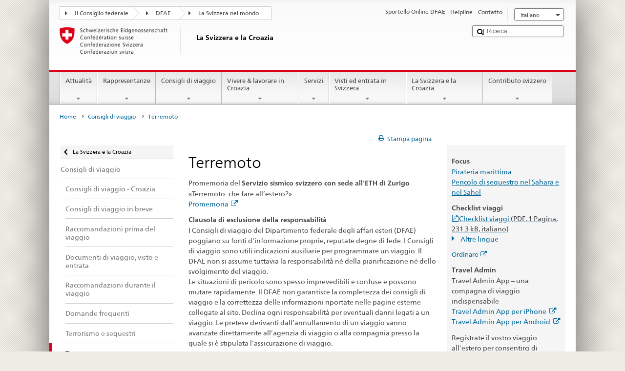

--- FILE ---
content_type: text/css;charset=utf-8
request_url: https://www.fdfa.admin.ch/etc.clientlibs/eda/base/clientlibs/publish/notyf.min.ACSHASH2d6fa6537d8d89d9d61ec57883b2b6a3.css
body_size: 758
content:
@-webkit-keyframes fadeinup{0{opacity:0;-webkit-transform:translateY(25%);transform:translateY(25%)}
to{opacity:1;-webkit-transform:translateY(0);transform:translateY(0)}
}
@keyframes fadeinup{0{opacity:0;-webkit-transform:translateY(25%);transform:translateY(25%)}
to{opacity:1;-webkit-transform:translateY(0);transform:translateY(0)}
}
@-webkit-keyframes fadeoutdown{0{opacity:1;-webkit-transform:translateY(0);transform:translateY(0)}
to{opacity:0;-webkit-transform:translateY(25%);transform:translateY(25%)}
}
@keyframes fadeoutdown{0{opacity:1;-webkit-transform:translateY(0);transform:translateY(0)}
to{opacity:0;-webkit-transform:translateY(25%);transform:translateY(25%)}
}
@-webkit-keyframes ripple{0{-webkit-transform:scale(0) translateY(-45%) translateX(13%);transform:scale(0) translateY(-45%) translateX(13%)}
to{-webkit-transform:scale(1) translateY(-45%) translateX(13%);transform:scale(1) translateY(-45%) translateX(13%)}
}
@keyframes ripple{0{-webkit-transform:scale(0) translateY(-45%) translateX(13%);transform:scale(0) translateY(-45%) translateX(13%)}
to{-webkit-transform:scale(1) translateY(-45%) translateX(13%);transform:scale(1) translateY(-45%) translateX(13%)}
}
.notyf__icon--error,.notyf__icon--success{height:21px;width:21px;background:#fff;border-radius:50%;display:block;margin:0 auto;position:relative}
.notyf__icon--error:after,.notyf__icon--error:before{content:"";background:currentColor;display:block;position:absolute;width:3px;border-radius:3px;left:9px;height:12px;top:5px}
.notyf__icon--error:after{-webkit-transform:rotate(-45deg);transform:rotate(-45deg)}
.notyf__icon--error:before{-webkit-transform:rotate(45deg);transform:rotate(45deg)}
.notyf__icon--success:after,.notyf__icon--success:before{content:"";background:currentColor;display:block;position:absolute;width:3px;border-radius:3px}
.notyf__icon--success:after{height:6px;-webkit-transform:rotate(-45deg);transform:rotate(-45deg);top:9px;left:6px}
.notyf__icon--success:before{height:11px;-webkit-transform:rotate(45deg);transform:rotate(45deg);top:5px;left:10px}
.notyf__toast{display:block;overflow:hidden;bottom:-100%;-webkit-animation:fadeinup .3s ease-in forwards;animation:fadeinup .3s ease-in forwards;box-shadow:0 3px 7px 0 rgba(0,0,0,.25);position:relative;padding:0 13px;border-radius:2px;margin-top:12px;max-width:300px;-webkit-transform:translateY(25%);transform:translateY(25%)}
.notyf__toast--disappear{-webkit-transform:translateY(0);transform:translateY(0);-webkit-animation:fadeoutdown .3s forwards;animation:fadeoutdown .3s forwards;-webkit-animation-delay:.25s;animation-delay:.25s}
.notyf__toast--disappear .notyf__icon,.notyf__toast--disappear .notyf__message{-webkit-animation:fadeoutdown .3s forwards;animation:fadeoutdown .3s forwards;opacity:1;-webkit-transform:translateY(0);transform:translateY(0)}
.notyf__toast--disappear .notyf__message{-webkit-animation-delay:.05s;animation-delay:.05s}
.notyf__ripple{height:400px;width:400px;position:absolute;-webkit-transform-origin:bottom right;transform-origin:bottom right;right:0;top:0;border-radius:50%;-webkit-transform:scale(0) translateY(-51%) translateX(13%);transform:scale(0) translateY(-51%) translateX(13%);z-index:5;-webkit-animation:ripple .4s ease-out forwards;animation:ripple .4s ease-out forwards}
.notyf__wrapper{display:flex;align-items:center;padding-top:20px;padding-bottom:20px;padding-right:15px;border-radius:3px;position:relative;z-index:10}
.notyf__icon{width:22px;text-align:center;font-size:1.3em;opacity:0;-webkit-animation:fadeinup .3s forwards;animation:fadeinup .3s forwards;-webkit-animation-delay:.3s;animation-delay:.3s;margin-right:13px}
.notyf__message{vertical-align:middle;position:relative;opacity:0;-webkit-animation:fadeinup .3s forwards;animation:fadeinup .3s forwards;-webkit-animation-delay:.25s;animation-delay:.25s}
.notyf{position:fixed;bottom:20px;right:30px;color:#fff;z-index:9999;display:flex;flex-direction:column;align-items:flex-end}
@media only screen and (max-width:480px){.notyf{bottom:0;left:0;right:0;align-items:normal}
.notyf__ripple{height:600px;width:600px;-webkit-animation-duration:.5s;animation-duration:.5s}
.notyf__toast{max-width:none;border-radius:0;box-shadow:0 -2px 7px 0 rgba(0,0,0,.13)}
}

--- FILE ---
content_type: text/css;charset=utf-8
request_url: https://www.fdfa.admin.ch/etc.clientlibs/eda/base/clientlibs/publish/breadcrumbprint.min.ACSHASH33cefba24d0f6312773ade7c54098c4c.css
body_size: -88
content:
@media print{.breadcrumb-print a[href]::after{content:none !important}
}